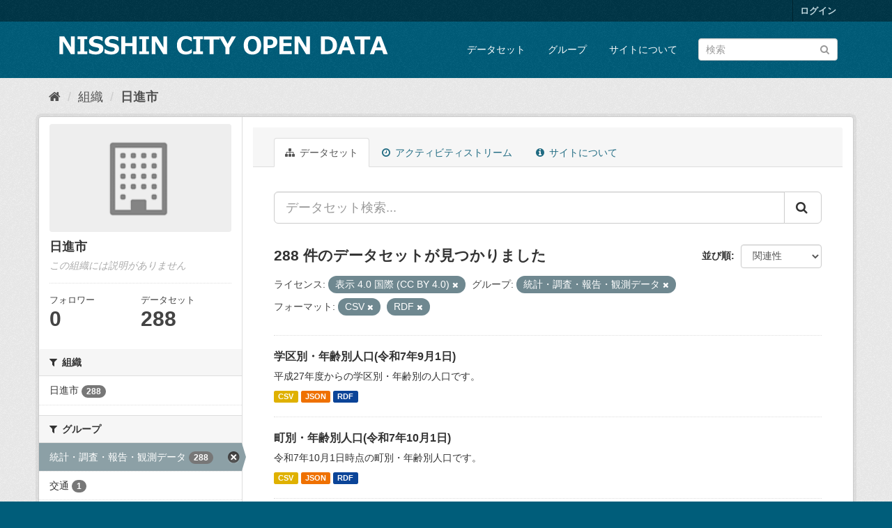

--- FILE ---
content_type: text/html; charset=utf-8
request_url: https://opendata.city.nisshin.lg.jp/organization/db9665dc-2420-4ce9-bcba-04a5fd6303b5?res_format=CSV&res_format=RDF&groups=tokei&license_id=CC-BY-4.0
body_size: 7551
content:
<!DOCTYPE html>
<!--[if IE 9]> <html lang="ja" class="ie9"> <![endif]-->
<!--[if gt IE 8]><!--> <html lang="ja"> <!--<![endif]-->
  <head>
    <link rel="stylesheet" type="text/css" href="/fanstatic/vendor/:version:2018-12-03T13:31:11.71/select2/select2.css" />
<link rel="stylesheet" type="text/css" href="/fanstatic/css/:version:2018-12-03T13:31:12.19/main.min.css" />
<link rel="stylesheet" type="text/css" href="/fanstatic/vendor/:version:2018-12-03T13:31:11.71/font-awesome/css/font-awesome.min.css" />

    <meta charset="utf-8" />
      <meta name="generator" content="ckan 2.8.1" />
      <meta name="viewport" content="width=device-width, initial-scale=1.0">
    <title>日進市 - 組織 - 日進市オープンデータカタログサイト</title>

    
    
  <link rel="shortcut icon" href="/base/images/ckan.ico" />
    
  <link rel="alternate" type="application/atom+xml" title="日進市オープンデータカタログサイト - 組織: 日進市 のデータセット" href="feed.organization?id=nisshin" />
<link rel="alternate" type="application/atom+xml" title="日進市オープンデータカタログサイト - 最新のリビジョン履歴" href="/revision/list?days=1&amp;format=atom" />

      
    

    
      
      
    <style>
        .media-overlay .media-heading {
  display: none;
}
      </style>
    
  </head>

  
  <body data-site-root="https://opendata.city.nisshin.lg.jp/" data-locale-root="https://opendata.city.nisshin.lg.jp/" >

    
    <div class="hide"><a href="#content">スキップして内容へ</a></div>
  

  
     
<header class="account-masthead">
  <div class="container">
     
    <nav class="account not-authed">
      <ul class="list-unstyled">
        
        <li><a href="/user/login">ログイン</a></li>
         
      </ul>
    </nav>
     
  </div>
</header>

<header class="navbar navbar-static-top masthead">
    
  <div class="container">
    <div class="navbar-right">
      <button data-target="#main-navigation-toggle" data-toggle="collapse" class="navbar-toggle collapsed" type="button">
        <span class="fa fa-bars"></span>
      </button>
    </div>
    <hgroup class="header-image navbar-left">
       
      <a class="logo" href="/"><img src="/uploads/admin/2019-03-29-061943.872253nisshin-open-data.png" alt="日進市オープンデータカタログサイト" title="日進市オープンデータカタログサイト" /></a>
       
    </hgroup>

    <div class="collapse navbar-collapse" id="main-navigation-toggle">
      
      <nav class="section navigation">
        <ul class="nav nav-pills">
           <li><a href="/dataset">データセット</a></li><li><a href="/group">グループ</a></li><li><a href="/about">サイトについて</a></li> 
        </ul>
      </nav>
       
      <form class="section site-search simple-input" action="/dataset" method="get">
        <div class="field">
          <label for="field-sitewide-search">データセットを検索</label>
          <input id="field-sitewide-search" type="text" class="form-control" name="q" placeholder="検索" />
          <button class="btn-search" type="submit"><i class="fa fa-search"></i></button>
        </div>
      </form>
      
    </div>
  </div>
</header>

  
    <div role="main">
      <div id="content" class="container">
        
          
            <div class="flash-messages">
              
                
              
            </div>
          

          
            <div class="toolbar">
              
                
                  <ol class="breadcrumb">
                    
<li class="home"><a href="/"><i class="fa fa-home"></i><span> ホーム</span></a></li>
                    
  <li><a href="/organization">組織</a></li>
  <li class="active"><a class=" active" href="/organization/nisshin">日進市</a></li>

                  </ol>
                
              
            </div>
          

          <div class="row wrapper">
            
            
            

            
              <aside class="secondary col-sm-3">
                
                
  




  
  <div class="module module-narrow module-shallow context-info">
    
    <section class="module-content">
      
      
        <div class="image">
          <a href="/organization/nisshin">
            <img src="/base/images/placeholder-organization.png" width="200" alt="nisshin" />
          </a>
        </div>
      
      
      <h1 class="heading">日進市
        
      </h1>
      
      
      
        <p class="empty">この組織には説明がありません</p>
      
      
      
        
        <div class="nums">
          <dl>
            <dt>フォロワー</dt>
            <dd data-module="followers-counter" data-module-id="db9665dc-2420-4ce9-bcba-04a5fd6303b5" data-module-num_followers="0"><span>0</span></dd>
          </dl>
          <dl>
            <dt>データセット</dt>
            <dd><span>288</span></dd>
          </dl>
        </div>
        
        
        <div class="follow_button">
          
        </div>
        
      
      
    </section>
  </div>
  
  
  <div class="filters">
    <div>
      
        

  
  
    
      
      
        <section class="module module-narrow module-shallow">
          
            <h2 class="module-heading">
              <i class="fa fa-filter"></i>
              
              組織
            </h2>
          
          
            
            
              <nav>
                <ul class="list-unstyled nav nav-simple nav-facet">
                  
                    
                    
                    
                    
                      <li class="nav-item">
                        <a href="/organization/db9665dc-2420-4ce9-bcba-04a5fd6303b5?res_format=CSV&amp;res_format=RDF&amp;license_id=CC-BY-4.0&amp;groups=tokei&amp;organization=nisshin" title="">
                          <span class="item-label">日進市</span>
                          <span class="hidden separator"> - </span>
                          <span class="item-count badge">288</span>
                        </a>
                      </li>
                  
                </ul>
              </nav>

              <p class="module-footer">
                
                  
                
              </p>
            
            
          
        </section>
      
    
  

      
        

  
  
    
      
      
        <section class="module module-narrow module-shallow">
          
            <h2 class="module-heading">
              <i class="fa fa-filter"></i>
              
              グループ
            </h2>
          
          
            
            
              <nav>
                <ul class="list-unstyled nav nav-simple nav-facet">
                  
                    
                    
                    
                    
                      <li class="nav-item active">
                        <a href="/organization/db9665dc-2420-4ce9-bcba-04a5fd6303b5?res_format=CSV&amp;res_format=RDF&amp;license_id=CC-BY-4.0" title="">
                          <span class="item-label">統計・調査・報告・観測データ</span>
                          <span class="hidden separator"> - </span>
                          <span class="item-count badge">288</span>
                        </a>
                      </li>
                  
                    
                    
                    
                    
                      <li class="nav-item">
                        <a href="/organization/db9665dc-2420-4ce9-bcba-04a5fd6303b5?res_format=CSV&amp;res_format=RDF&amp;groups=kotsu&amp;license_id=CC-BY-4.0&amp;groups=tokei" title="">
                          <span class="item-label">交通</span>
                          <span class="hidden separator"> - </span>
                          <span class="item-count badge">1</span>
                        </a>
                      </li>
                  
                </ul>
              </nav>

              <p class="module-footer">
                
                  
                
              </p>
            
            
          
        </section>
      
    
  

      
        

  
  
    
      
      
        <section class="module module-narrow module-shallow">
          
            <h2 class="module-heading">
              <i class="fa fa-filter"></i>
              
              フォーマット
            </h2>
          
          
            
            
              <nav>
                <ul class="list-unstyled nav nav-simple nav-facet">
                  
                    
                    
                    
                    
                      <li class="nav-item active">
                        <a href="/organization/db9665dc-2420-4ce9-bcba-04a5fd6303b5?res_format=RDF&amp;groups=tokei&amp;license_id=CC-BY-4.0" title="">
                          <span class="item-label">CSV</span>
                          <span class="hidden separator"> - </span>
                          <span class="item-count badge">288</span>
                        </a>
                      </li>
                  
                    
                    
                    
                    
                      <li class="nav-item">
                        <a href="/organization/db9665dc-2420-4ce9-bcba-04a5fd6303b5?res_format=CSV&amp;res_format=RDF&amp;res_format=JSON&amp;license_id=CC-BY-4.0&amp;groups=tokei" title="">
                          <span class="item-label">JSON</span>
                          <span class="hidden separator"> - </span>
                          <span class="item-count badge">288</span>
                        </a>
                      </li>
                  
                    
                    
                    
                    
                      <li class="nav-item active">
                        <a href="/organization/db9665dc-2420-4ce9-bcba-04a5fd6303b5?res_format=CSV&amp;groups=tokei&amp;license_id=CC-BY-4.0" title="">
                          <span class="item-label">RDF</span>
                          <span class="hidden separator"> - </span>
                          <span class="item-count badge">288</span>
                        </a>
                      </li>
                  
                </ul>
              </nav>

              <p class="module-footer">
                
                  
                
              </p>
            
            
          
        </section>
      
    
  

      
        

  
  
    
      
      
        <section class="module module-narrow module-shallow">
          
            <h2 class="module-heading">
              <i class="fa fa-filter"></i>
              
              ライセンス
            </h2>
          
          
            
            
              <nav>
                <ul class="list-unstyled nav nav-simple nav-facet">
                  
                    
                    
                    
                    
                      <li class="nav-item active">
                        <a href="/organization/db9665dc-2420-4ce9-bcba-04a5fd6303b5?res_format=CSV&amp;res_format=RDF&amp;groups=tokei" title="">
                          <span class="item-label">表示 4.0 国際 (CC BY 4.0)</span>
                          <span class="hidden separator"> - </span>
                          <span class="item-count badge">288</span>
                        </a>
                      </li>
                  
                </ul>
              </nav>

              <p class="module-footer">
                
                  
                
              </p>
            
            
          
        </section>
      
    
  

      
    </div>
    <a class="close no-text hide-filters"><i class="fa fa-times-circle"></i><span class="text">close</span></a>
  </div>


              </aside>
            

            
              <div class="primary col-sm-9 col-xs-12">
                
                
                  <article class="module">
                    
                      <header class="module-content page-header">
                        
                        <ul class="nav nav-tabs">
                          
  <li class="active"><a href="/organization/nisshin"><i class="fa fa-sitemap"></i> データセット</a></li>
  <li><a href="/organization/activity/nisshin/0"><i class="fa fa-clock-o"></i> アクティビティストリーム</a></li>
  <li><a href="/organization/about/nisshin"><i class="fa fa-info-circle"></i> サイトについて</a></li>

                        </ul>
                      </header>
                    
                    <div class="module-content">
                      
                      
    
      
      
      







<form id="organization-datasets-search-form" class="search-form" method="get" data-module="select-switch">

  
    <div class="input-group search-input-group">
      <input aria-label="データセット検索..." id="field-giant-search" type="text" class="form-control input-lg" name="q" value="" autocomplete="off" placeholder="データセット検索...">
      
      <span class="input-group-btn">
        <button class="btn btn-default btn-lg" type="submit" value="search">
          <i class="fa fa-search"></i>
        </button>
      </span>
      
    </div>
  

  
    <span>
  
  

  
  
  
  <input type="hidden" name="res_format" value="CSV" />
  
  
  
  
  
  <input type="hidden" name="res_format" value="RDF" />
  
  
  
  
  
  <input type="hidden" name="groups" value="tokei" />
  
  
  
  
  
  <input type="hidden" name="license_id" value="CC-BY-4.0" />
  
  
  
  </span>
  

  
    
      <div class="form-select form-group control-order-by">
        <label for="field-order-by">並び順</label>
        <select id="field-order-by" name="sort" class="form-control">
          
            
              <option value="score desc, metadata_modified desc">関連性</option>
            
          
            
              <option value="title_string asc">名前で昇順</option>
            
          
            
              <option value="title_string desc">名前で降順</option>
            
          
            
              <option value="metadata_modified desc">最終更新日</option>
            
          
            
              <option value="views_recent desc">人気</option>
            
          
        </select>
        
        <button class="btn btn-default js-hide" type="submit">Go</button>
        
      </div>
    
  

  
    
      <h2>

  
  
  
  

288 件のデータセットが見つかりました</h2>
    
  

  
    
      <p class="filter-list">
        
          
          <span class="facet">ライセンス:</span>
          
            <span class="filtered pill">表示 4.0 国際 (CC BY 4.0)
              <a href="/organization/nisshin?res_format=CSV&amp;res_format=RDF&amp;groups=tokei" class="remove" title="削除"><i class="fa fa-times"></i></a>
            </span>
          
        
          
          <span class="facet">グループ:</span>
          
            <span class="filtered pill">統計・調査・報告・観測データ
              <a href="/organization/nisshin?res_format=CSV&amp;res_format=RDF&amp;license_id=CC-BY-4.0" class="remove" title="削除"><i class="fa fa-times"></i></a>
            </span>
          
        
          
          <span class="facet">フォーマット:</span>
          
            <span class="filtered pill">CSV
              <a href="/organization/nisshin?res_format=RDF&amp;groups=tokei&amp;license_id=CC-BY-4.0" class="remove" title="削除"><i class="fa fa-times"></i></a>
            </span>
          
            <span class="filtered pill">RDF
              <a href="/organization/nisshin?res_format=CSV&amp;groups=tokei&amp;license_id=CC-BY-4.0" class="remove" title="削除"><i class="fa fa-times"></i></a>
            </span>
          
        
      </p>
      <a class="show-filters btn btn-default">フィルタ結果</a>
    
  

</form>




    
  
    
      

  
    <ul class="dataset-list list-unstyled">
    	
	      
	        






  <li class="dataset-item">
    
      <div class="dataset-content">
        
          <h3 class="dataset-heading">
            
              
            
            
              <a href="/dataset/p_18029">学区別・年齢別人口(令和7年9月1日)</a>
            
            
              
              
            
          </h3>
        
        
          
        
        
          
            <div>平成27年度からの学区別・年齢別の人口です。</div>
          
        
      </div>
      
        
          
            <ul class="dataset-resources list-unstyled">
              
                
                <li>
                  <a href="/dataset/p_18029" class="label label-default" data-format="csv">CSV</a>
                </li>
                
                <li>
                  <a href="/dataset/p_18029" class="label label-default" data-format="json">JSON</a>
                </li>
                
                <li>
                  <a href="/dataset/p_18029" class="label label-default" data-format="rdf">RDF</a>
                </li>
                
              
            </ul>
          
        
      
    
  </li>

	      
	        






  <li class="dataset-item">
    
      <div class="dataset-content">
        
          <h3 class="dataset-heading">
            
              
            
            
              <a href="/dataset/p_18031">町別・年齢別人口(令和7年10月1日)</a>
            
            
              
              
            
          </h3>
        
        
          
        
        
          
            <div>令和7年10月1日時点の町別・年齢別人口です。</div>
          
        
      </div>
      
        
          
            <ul class="dataset-resources list-unstyled">
              
                
                <li>
                  <a href="/dataset/p_18031" class="label label-default" data-format="csv">CSV</a>
                </li>
                
                <li>
                  <a href="/dataset/p_18031" class="label label-default" data-format="json">JSON</a>
                </li>
                
                <li>
                  <a href="/dataset/p_18031" class="label label-default" data-format="rdf">RDF</a>
                </li>
                
              
            </ul>
          
        
      
    
  </li>

	      
	        






  <li class="dataset-item">
    
      <div class="dataset-content">
        
          <h3 class="dataset-heading">
            
              
            
            
              <a href="/dataset/p_18030">町字別人口・世帯数(令和7年10月1日)</a>
            
            
              
              
            
          </h3>
        
        
          
        
        
          
            <div>令和7年10月1日時点の町字別人口・世帯数です。</div>
          
        
      </div>
      
        
          
            <ul class="dataset-resources list-unstyled">
              
                
                <li>
                  <a href="/dataset/p_18030" class="label label-default" data-format="csv">CSV</a>
                </li>
                
                <li>
                  <a href="/dataset/p_18030" class="label label-default" data-format="json">JSON</a>
                </li>
                
                <li>
                  <a href="/dataset/p_18030" class="label label-default" data-format="rdf">RDF</a>
                </li>
                
              
            </ul>
          
        
      
    
  </li>

	      
	        






  <li class="dataset-item">
    
      <div class="dataset-content">
        
          <h3 class="dataset-heading">
            
              
            
            
              <a href="/dataset/p_18032">町別人口・世帯数(令和7年10月1日)</a>
            
            
              
              
            
          </h3>
        
        
          
        
        
          
            <div>令和7年10月1日時点の町別人口及び世帯数です。</div>
          
        
      </div>
      
        
          
            <ul class="dataset-resources list-unstyled">
              
                
                <li>
                  <a href="/dataset/p_18032" class="label label-default" data-format="csv">CSV</a>
                </li>
                
                <li>
                  <a href="/dataset/p_18032" class="label label-default" data-format="json">JSON</a>
                </li>
                
                <li>
                  <a href="/dataset/p_18032" class="label label-default" data-format="rdf">RDF</a>
                </li>
                
              
            </ul>
          
        
      
    
  </li>

	      
	        






  <li class="dataset-item">
    
      <div class="dataset-content">
        
          <h3 class="dataset-heading">
            
              
            
            
              <a href="/dataset/p_7997_7996">各鉄道駅利用状況</a>
            
            
              
              
            
          </h3>
        
        
          
        
        
          
            <div>平成23年度からの各駅利用状況データです。</div>
          
        
      </div>
      
        
          
            <ul class="dataset-resources list-unstyled">
              
                
                <li>
                  <a href="/dataset/p_7997_7996" class="label label-default" data-format="csv">CSV</a>
                </li>
                
                <li>
                  <a href="/dataset/p_7997_7996" class="label label-default" data-format="json">JSON</a>
                </li>
                
                <li>
                  <a href="/dataset/p_7997_7996" class="label label-default" data-format="rdf">RDF</a>
                </li>
                
              
            </ul>
          
        
      
    
  </li>

	      
	        






  <li class="dataset-item">
    
      <div class="dataset-content">
        
          <h3 class="dataset-heading">
            
              
            
            
              <a href="/dataset/p_7911_7911">年間増減数の推移</a>
            
            
              
              
            
          </h3>
        
        
          
        
        
          
            <div>平成3年度からの市全体年間増減数の推移です。</div>
          
        
      </div>
      
        
          
            <ul class="dataset-resources list-unstyled">
              
                
                <li>
                  <a href="/dataset/p_7911_7911" class="label label-default" data-format="csv">CSV</a>
                </li>
                
                <li>
                  <a href="/dataset/p_7911_7911" class="label label-default" data-format="json">JSON</a>
                </li>
                
                <li>
                  <a href="/dataset/p_7911_7911" class="label label-default" data-format="rdf">RDF</a>
                </li>
                
              
            </ul>
          
        
      
    
  </li>

	      
	        






  <li class="dataset-item">
    
      <div class="dataset-content">
        
          <h3 class="dataset-heading">
            
              
            
            
              <a href="/dataset/p_7910_7910">市全体人口及び推移</a>
            
            
              
              
            
          </h3>
        
        
          
        
        
          
            <div>昭和31年からの市全体人口及び世帯数の推移です。</div>
          
        
      </div>
      
        
          
            <ul class="dataset-resources list-unstyled">
              
                
                <li>
                  <a href="/dataset/p_7910_7910" class="label label-default" data-format="csv">CSV</a>
                </li>
                
                <li>
                  <a href="/dataset/p_7910_7910" class="label label-default" data-format="json">JSON</a>
                </li>
                
                <li>
                  <a href="/dataset/p_7910_7910" class="label label-default" data-format="rdf">RDF</a>
                </li>
                
              
            </ul>
          
        
      
    
  </li>

	      
	        






  <li class="dataset-item">
    
      <div class="dataset-content">
        
          <h3 class="dataset-heading">
            
              
            
            
              <a href="/dataset/p_7909_7909">町別世帯数推移</a>
            
            
              
              
            
          </h3>
        
        
          
        
        
          
            <div>平成10年度からの町別世帯数推移です。</div>
          
        
      </div>
      
        
          
            <ul class="dataset-resources list-unstyled">
              
                
                <li>
                  <a href="/dataset/p_7909_7909" class="label label-default" data-format="csv">CSV</a>
                </li>
                
                <li>
                  <a href="/dataset/p_7909_7909" class="label label-default" data-format="json">JSON</a>
                </li>
                
                <li>
                  <a href="/dataset/p_7909_7909" class="label label-default" data-format="rdf">RDF</a>
                </li>
                
              
            </ul>
          
        
      
    
  </li>

	      
	        






  <li class="dataset-item">
    
      <div class="dataset-content">
        
          <h3 class="dataset-heading">
            
              
            
            
              <a href="/dataset/p_7908_7908">町別人口推移</a>
            
            
              
              
            
          </h3>
        
        
          
        
        
          
            <div>平成10年度からの町別人口推移です。</div>
          
        
      </div>
      
        
          
            <ul class="dataset-resources list-unstyled">
              
                
                <li>
                  <a href="/dataset/p_7908_7908" class="label label-default" data-format="csv">CSV</a>
                </li>
                
                <li>
                  <a href="/dataset/p_7908_7908" class="label label-default" data-format="json">JSON</a>
                </li>
                
                <li>
                  <a href="/dataset/p_7908_7908" class="label label-default" data-format="rdf">RDF</a>
                </li>
                
              
            </ul>
          
        
      
    
  </li>

	      
	        






  <li class="dataset-item">
    
      <div class="dataset-content">
        
          <h3 class="dataset-heading">
            
              
            
            
              <a href="/dataset/p_17088">学区別・年齢別人口(令和7年4月1日)</a>
            
            
              
              
            
          </h3>
        
        
          
        
        
          
            <div>平成27年度からの学区別・年齢別の人口です。</div>
          
        
      </div>
      
        
          
            <ul class="dataset-resources list-unstyled">
              
                
                <li>
                  <a href="/dataset/p_17088" class="label label-default" data-format="csv">CSV</a>
                </li>
                
                <li>
                  <a href="/dataset/p_17088" class="label label-default" data-format="json">JSON</a>
                </li>
                
                <li>
                  <a href="/dataset/p_17088" class="label label-default" data-format="rdf">RDF</a>
                </li>
                
              
            </ul>
          
        
      
    
  </li>

	      
	        






  <li class="dataset-item">
    
      <div class="dataset-content">
        
          <h3 class="dataset-heading">
            
              
            
            
              <a href="/dataset/p_17087">町別・年齢別人口(令和7年4月1日)</a>
            
            
              
              
            
          </h3>
        
        
          
        
        
          
            <div>令和7年4月1日時点の町別・年齢別人口です。</div>
          
        
      </div>
      
        
          
            <ul class="dataset-resources list-unstyled">
              
                
                <li>
                  <a href="/dataset/p_17087" class="label label-default" data-format="csv">CSV</a>
                </li>
                
                <li>
                  <a href="/dataset/p_17087" class="label label-default" data-format="json">JSON</a>
                </li>
                
                <li>
                  <a href="/dataset/p_17087" class="label label-default" data-format="rdf">RDF</a>
                </li>
                
              
            </ul>
          
        
      
    
  </li>

	      
	        






  <li class="dataset-item">
    
      <div class="dataset-content">
        
          <h3 class="dataset-heading">
            
              
            
            
              <a href="/dataset/p_17086">町字別人口・世帯数(令和7年4月1日)</a>
            
            
              
              
            
          </h3>
        
        
          
        
        
          
            <div>令和7年4月1日時点の町字別人口・世帯数です。</div>
          
        
      </div>
      
        
          
            <ul class="dataset-resources list-unstyled">
              
                
                <li>
                  <a href="/dataset/p_17086" class="label label-default" data-format="csv">CSV</a>
                </li>
                
                <li>
                  <a href="/dataset/p_17086" class="label label-default" data-format="json">JSON</a>
                </li>
                
                <li>
                  <a href="/dataset/p_17086" class="label label-default" data-format="rdf">RDF</a>
                </li>
                
              
            </ul>
          
        
      
    
  </li>

	      
	        






  <li class="dataset-item">
    
      <div class="dataset-content">
        
          <h3 class="dataset-heading">
            
              
            
            
              <a href="/dataset/p_17082">町別人口・世帯数(令和7年4月1日)</a>
            
            
              
              
            
          </h3>
        
        
          
        
        
          
            <div>令和7年4月1日時点の町別人口及び世帯数です。</div>
          
        
      </div>
      
        
          
            <ul class="dataset-resources list-unstyled">
              
                
                <li>
                  <a href="/dataset/p_17082" class="label label-default" data-format="csv">CSV</a>
                </li>
                
                <li>
                  <a href="/dataset/p_17082" class="label label-default" data-format="json">JSON</a>
                </li>
                
                <li>
                  <a href="/dataset/p_17082" class="label label-default" data-format="rdf">RDF</a>
                </li>
                
              
            </ul>
          
        
      
    
  </li>

	      
	        






  <li class="dataset-item">
    
      <div class="dataset-content">
        
          <h3 class="dataset-heading">
            
              
            
            
              <a href="/dataset/p_16753">町別人口・世帯数(令和7年1月1日)</a>
            
            
              
              
            
          </h3>
        
        
          
        
        
          
            <div>令和7年1月1日時点の町別人口及び世帯数です。</div>
          
        
      </div>
      
        
          
            <ul class="dataset-resources list-unstyled">
              
                
                <li>
                  <a href="/dataset/p_16753" class="label label-default" data-format="csv">CSV</a>
                </li>
                
                <li>
                  <a href="/dataset/p_16753" class="label label-default" data-format="json">JSON</a>
                </li>
                
                <li>
                  <a href="/dataset/p_16753" class="label label-default" data-format="rdf">RDF</a>
                </li>
                
              
            </ul>
          
        
      
    
  </li>

	      
	        






  <li class="dataset-item">
    
      <div class="dataset-content">
        
          <h3 class="dataset-heading">
            
              
            
            
              <a href="/dataset/p_7978_7978">地目別面積</a>
            
            
              
              
            
          </h3>
        
        
          
        
        
          
            <div>平成17年からの地目別面積データです。</div>
          
        
      </div>
      
        
          
            <ul class="dataset-resources list-unstyled">
              
                
                <li>
                  <a href="/dataset/p_7978_7978" class="label label-default" data-format="csv">CSV</a>
                </li>
                
                <li>
                  <a href="/dataset/p_7978_7978" class="label label-default" data-format="json">JSON</a>
                </li>
                
                <li>
                  <a href="/dataset/p_7978_7978" class="label label-default" data-format="rdf">RDF</a>
                </li>
                
              
            </ul>
          
        
      
    
  </li>

	      
	        






  <li class="dataset-item">
    
      <div class="dataset-content">
        
          <h3 class="dataset-heading">
            
              
            
            
              <a href="/dataset/p_7995_7995">軽自動車登録台数</a>
            
            
              
              
            
          </h3>
        
        
          
        
        
          
            <div>平成22年度からの軽自動車登録台数データです。</div>
          
        
      </div>
      
        
          
            <ul class="dataset-resources list-unstyled">
              
                
                <li>
                  <a href="/dataset/p_7995_7995" class="label label-default" data-format="csv">CSV</a>
                </li>
                
                <li>
                  <a href="/dataset/p_7995_7995" class="label label-default" data-format="json">JSON</a>
                </li>
                
                <li>
                  <a href="/dataset/p_7995_7995" class="label label-default" data-format="rdf">RDF</a>
                </li>
                
              
            </ul>
          
        
      
    
  </li>

	      
	        






  <li class="dataset-item">
    
      <div class="dataset-content">
        
          <h3 class="dataset-heading">
            
              
            
            
              <a href="/dataset/p_8004_8004">土地区画整理事業</a>
            
            
              
              
            
          </h3>
        
        
          
        
        
          
            <div>土地区画整理事業の一覧データです。</div>
          
        
      </div>
      
        
          
            <ul class="dataset-resources list-unstyled">
              
                
                <li>
                  <a href="/dataset/p_8004_8004" class="label label-default" data-format="csv">CSV</a>
                </li>
                
                <li>
                  <a href="/dataset/p_8004_8004" class="label label-default" data-format="json">JSON</a>
                </li>
                
                <li>
                  <a href="/dataset/p_8004_8004" class="label label-default" data-format="rdf">RDF</a>
                </li>
                
              
            </ul>
          
        
      
    
  </li>

	      
	        






  <li class="dataset-item">
    
      <div class="dataset-content">
        
          <h3 class="dataset-heading">
            
              
            
            
              <a href="/dataset/p_8021_8021">母子保健事業実施状況（健診事業）</a>
            
            
              
              
            
          </h3>
        
        
          
        
        
          
            <div>平成21年度からの母子保健事業（健診事業）の実施状況データです。</div>
          
        
      </div>
      
        
          
            <ul class="dataset-resources list-unstyled">
              
                
                <li>
                  <a href="/dataset/p_8021_8021" class="label label-default" data-format="csv">CSV</a>
                </li>
                
                <li>
                  <a href="/dataset/p_8021_8021" class="label label-default" data-format="json">JSON</a>
                </li>
                
                <li>
                  <a href="/dataset/p_8021_8021" class="label label-default" data-format="rdf">RDF</a>
                </li>
                
              
            </ul>
          
        
      
    
  </li>

	      
	        






  <li class="dataset-item">
    
      <div class="dataset-content">
        
          <h3 class="dataset-heading">
            
              
            
            
              <a href="/dataset/p_8024_8024">母子保健事業実施状況（健康教育事業）</a>
            
            
              
              
            
          </h3>
        
        
          
        
        
          
            <div>平成21年度からの母子保健事業（健康教育事業）の実施状況データです。</div>
          
        
      </div>
      
        
          
            <ul class="dataset-resources list-unstyled">
              
                
                <li>
                  <a href="/dataset/p_8024_8024" class="label label-default" data-format="csv">CSV</a>
                </li>
                
                <li>
                  <a href="/dataset/p_8024_8024" class="label label-default" data-format="json">JSON</a>
                </li>
                
                <li>
                  <a href="/dataset/p_8024_8024" class="label label-default" data-format="rdf">RDF</a>
                </li>
                
              
            </ul>
          
        
      
    
  </li>

	      
	        






  <li class="dataset-item">
    
      <div class="dataset-content">
        
          <h3 class="dataset-heading">
            
              
            
            
              <a href="/dataset/p_8025_8025">母子保健事業実施状況（健康相談・訪問事業）</a>
            
            
              
              
            
          </h3>
        
        
          
        
        
          
            <div>平成21年度からの母子保健事業（健康相談・訪問事業）の実施状況データです。</div>
          
        
      </div>
      
        
          
            <ul class="dataset-resources list-unstyled">
              
                
                <li>
                  <a href="/dataset/p_8025_8025" class="label label-default" data-format="csv">CSV</a>
                </li>
                
                <li>
                  <a href="/dataset/p_8025_8025" class="label label-default" data-format="json">JSON</a>
                </li>
                
                <li>
                  <a href="/dataset/p_8025_8025" class="label label-default" data-format="rdf">RDF</a>
                </li>
                
              
            </ul>
          
        
      
    
  </li>

	      
	    
    </ul>
  

    
  
  
    <div class='pagination-wrapper'><ul class='pagination'> <li class="active"><a href="/organization/db9665dc-2420-4ce9-bcba-04a5fd6303b5?res_format=CSV&amp;res_format=RDF&amp;groups=tokei&amp;license_id=CC-BY-4.0&amp;page=1">1</a></li> <li><a href="/organization/db9665dc-2420-4ce9-bcba-04a5fd6303b5?res_format=CSV&amp;res_format=RDF&amp;groups=tokei&amp;license_id=CC-BY-4.0&amp;page=2">2</a></li> <li><a href="/organization/db9665dc-2420-4ce9-bcba-04a5fd6303b5?res_format=CSV&amp;res_format=RDF&amp;groups=tokei&amp;license_id=CC-BY-4.0&amp;page=3">3</a></li> <li class="disabled"><a href="#">...</a></li> <li><a href="/organization/db9665dc-2420-4ce9-bcba-04a5fd6303b5?res_format=CSV&amp;res_format=RDF&amp;groups=tokei&amp;license_id=CC-BY-4.0&amp;page=15">15</a></li> <li><a href="/organization/db9665dc-2420-4ce9-bcba-04a5fd6303b5?res_format=CSV&amp;res_format=RDF&amp;groups=tokei&amp;license_id=CC-BY-4.0&amp;page=2">»</a></li></ul></div>
  

                    </div>
                  </article>
                
              </div>
            
          </div>
        
      </div>
    </div>
  
    <footer class="site-footer">
  <div class="container">
    
    <div class="row">
      <div class="col-md-8 footer-links">
        
          <ul class="list-unstyled">
            
              <li><a href="/about">About 日進市オープンデータカタログサイト</a></li>
            
          </ul>
          <ul class="list-unstyled">
            
              
              <li><a href="http://docs.ckan.org/en/2.8/api/">CKAN API</a></li>
              <li><a href="http://www.ckan.org/">CKANアソシエーション</a></li>
              <li><a href="http://www.opendefinition.org/okd/"><img src="/base/images/od_80x15_blue.png" alt="Open Data"></a></li>
            
          </ul>
        
      </div>
      <div class="col-md-4 attribution">
        
          <p><strong>Powered by</strong> <a class="hide-text ckan-footer-logo" href="http://ckan.org">CKAN</a></p>
        
        
          
<form class="form-inline form-select lang-select" action="/util/redirect" data-module="select-switch" method="POST">
  <label for="field-lang-select">言語</label>
  <select id="field-lang-select" name="url" data-module="autocomplete" data-module-dropdown-class="lang-dropdown" data-module-container-class="lang-container">
    
      <option value="/ja/organization/db9665dc-2420-4ce9-bcba-04a5fd6303b5?res_format=CSV&amp;res_format=RDF&amp;groups=tokei&amp;license_id=CC-BY-4.0" selected="selected">
        日本語
      </option>
    
      <option value="/en/organization/db9665dc-2420-4ce9-bcba-04a5fd6303b5?res_format=CSV&amp;res_format=RDF&amp;groups=tokei&amp;license_id=CC-BY-4.0" >
        English
      </option>
    
      <option value="/pt_BR/organization/db9665dc-2420-4ce9-bcba-04a5fd6303b5?res_format=CSV&amp;res_format=RDF&amp;groups=tokei&amp;license_id=CC-BY-4.0" >
        português (Brasil)
      </option>
    
      <option value="/it/organization/db9665dc-2420-4ce9-bcba-04a5fd6303b5?res_format=CSV&amp;res_format=RDF&amp;groups=tokei&amp;license_id=CC-BY-4.0" >
        italiano
      </option>
    
      <option value="/cs_CZ/organization/db9665dc-2420-4ce9-bcba-04a5fd6303b5?res_format=CSV&amp;res_format=RDF&amp;groups=tokei&amp;license_id=CC-BY-4.0" >
        čeština (Česká republika)
      </option>
    
      <option value="/ca/organization/db9665dc-2420-4ce9-bcba-04a5fd6303b5?res_format=CSV&amp;res_format=RDF&amp;groups=tokei&amp;license_id=CC-BY-4.0" >
        català
      </option>
    
      <option value="/es/organization/db9665dc-2420-4ce9-bcba-04a5fd6303b5?res_format=CSV&amp;res_format=RDF&amp;groups=tokei&amp;license_id=CC-BY-4.0" >
        español
      </option>
    
      <option value="/fr/organization/db9665dc-2420-4ce9-bcba-04a5fd6303b5?res_format=CSV&amp;res_format=RDF&amp;groups=tokei&amp;license_id=CC-BY-4.0" >
        français
      </option>
    
      <option value="/el/organization/db9665dc-2420-4ce9-bcba-04a5fd6303b5?res_format=CSV&amp;res_format=RDF&amp;groups=tokei&amp;license_id=CC-BY-4.0" >
        Ελληνικά
      </option>
    
      <option value="/sv/organization/db9665dc-2420-4ce9-bcba-04a5fd6303b5?res_format=CSV&amp;res_format=RDF&amp;groups=tokei&amp;license_id=CC-BY-4.0" >
        svenska
      </option>
    
      <option value="/sr/organization/db9665dc-2420-4ce9-bcba-04a5fd6303b5?res_format=CSV&amp;res_format=RDF&amp;groups=tokei&amp;license_id=CC-BY-4.0" >
        српски
      </option>
    
      <option value="/no/organization/db9665dc-2420-4ce9-bcba-04a5fd6303b5?res_format=CSV&amp;res_format=RDF&amp;groups=tokei&amp;license_id=CC-BY-4.0" >
        norsk bokmål (Norge)
      </option>
    
      <option value="/sk/organization/db9665dc-2420-4ce9-bcba-04a5fd6303b5?res_format=CSV&amp;res_format=RDF&amp;groups=tokei&amp;license_id=CC-BY-4.0" >
        slovenčina
      </option>
    
      <option value="/fi/organization/db9665dc-2420-4ce9-bcba-04a5fd6303b5?res_format=CSV&amp;res_format=RDF&amp;groups=tokei&amp;license_id=CC-BY-4.0" >
        suomi
      </option>
    
      <option value="/ru/organization/db9665dc-2420-4ce9-bcba-04a5fd6303b5?res_format=CSV&amp;res_format=RDF&amp;groups=tokei&amp;license_id=CC-BY-4.0" >
        русский
      </option>
    
      <option value="/de/organization/db9665dc-2420-4ce9-bcba-04a5fd6303b5?res_format=CSV&amp;res_format=RDF&amp;groups=tokei&amp;license_id=CC-BY-4.0" >
        Deutsch
      </option>
    
      <option value="/pl/organization/db9665dc-2420-4ce9-bcba-04a5fd6303b5?res_format=CSV&amp;res_format=RDF&amp;groups=tokei&amp;license_id=CC-BY-4.0" >
        polski
      </option>
    
      <option value="/nl/organization/db9665dc-2420-4ce9-bcba-04a5fd6303b5?res_format=CSV&amp;res_format=RDF&amp;groups=tokei&amp;license_id=CC-BY-4.0" >
        Nederlands
      </option>
    
      <option value="/bg/organization/db9665dc-2420-4ce9-bcba-04a5fd6303b5?res_format=CSV&amp;res_format=RDF&amp;groups=tokei&amp;license_id=CC-BY-4.0" >
        български
      </option>
    
      <option value="/ko_KR/organization/db9665dc-2420-4ce9-bcba-04a5fd6303b5?res_format=CSV&amp;res_format=RDF&amp;groups=tokei&amp;license_id=CC-BY-4.0" >
        한국어 (대한민국)
      </option>
    
      <option value="/hu/organization/db9665dc-2420-4ce9-bcba-04a5fd6303b5?res_format=CSV&amp;res_format=RDF&amp;groups=tokei&amp;license_id=CC-BY-4.0" >
        magyar
      </option>
    
      <option value="/sl/organization/db9665dc-2420-4ce9-bcba-04a5fd6303b5?res_format=CSV&amp;res_format=RDF&amp;groups=tokei&amp;license_id=CC-BY-4.0" >
        slovenščina
      </option>
    
      <option value="/lv/organization/db9665dc-2420-4ce9-bcba-04a5fd6303b5?res_format=CSV&amp;res_format=RDF&amp;groups=tokei&amp;license_id=CC-BY-4.0" >
        latviešu
      </option>
    
      <option value="/ar/organization/db9665dc-2420-4ce9-bcba-04a5fd6303b5?res_format=CSV&amp;res_format=RDF&amp;groups=tokei&amp;license_id=CC-BY-4.0" >
        العربية
      </option>
    
      <option value="/da_DK/organization/db9665dc-2420-4ce9-bcba-04a5fd6303b5?res_format=CSV&amp;res_format=RDF&amp;groups=tokei&amp;license_id=CC-BY-4.0" >
        dansk (Danmark)
      </option>
    
      <option value="/en_AU/organization/db9665dc-2420-4ce9-bcba-04a5fd6303b5?res_format=CSV&amp;res_format=RDF&amp;groups=tokei&amp;license_id=CC-BY-4.0" >
        English (Australia)
      </option>
    
      <option value="/es_AR/organization/db9665dc-2420-4ce9-bcba-04a5fd6303b5?res_format=CSV&amp;res_format=RDF&amp;groups=tokei&amp;license_id=CC-BY-4.0" >
        español (Argentina)
      </option>
    
      <option value="/fa_IR/organization/db9665dc-2420-4ce9-bcba-04a5fd6303b5?res_format=CSV&amp;res_format=RDF&amp;groups=tokei&amp;license_id=CC-BY-4.0" >
        فارسی (ایران)
      </option>
    
      <option value="/gl/organization/db9665dc-2420-4ce9-bcba-04a5fd6303b5?res_format=CSV&amp;res_format=RDF&amp;groups=tokei&amp;license_id=CC-BY-4.0" >
        galego
      </option>
    
      <option value="/he/organization/db9665dc-2420-4ce9-bcba-04a5fd6303b5?res_format=CSV&amp;res_format=RDF&amp;groups=tokei&amp;license_id=CC-BY-4.0" >
        עברית
      </option>
    
      <option value="/hr/organization/db9665dc-2420-4ce9-bcba-04a5fd6303b5?res_format=CSV&amp;res_format=RDF&amp;groups=tokei&amp;license_id=CC-BY-4.0" >
        hrvatski
      </option>
    
      <option value="/id/organization/db9665dc-2420-4ce9-bcba-04a5fd6303b5?res_format=CSV&amp;res_format=RDF&amp;groups=tokei&amp;license_id=CC-BY-4.0" >
        Indonesia
      </option>
    
      <option value="/is/organization/db9665dc-2420-4ce9-bcba-04a5fd6303b5?res_format=CSV&amp;res_format=RDF&amp;groups=tokei&amp;license_id=CC-BY-4.0" >
        íslenska
      </option>
    
      <option value="/km/organization/db9665dc-2420-4ce9-bcba-04a5fd6303b5?res_format=CSV&amp;res_format=RDF&amp;groups=tokei&amp;license_id=CC-BY-4.0" >
        ខ្មែរ
      </option>
    
      <option value="/lt/organization/db9665dc-2420-4ce9-bcba-04a5fd6303b5?res_format=CSV&amp;res_format=RDF&amp;groups=tokei&amp;license_id=CC-BY-4.0" >
        lietuvių
      </option>
    
      <option value="/mk/organization/db9665dc-2420-4ce9-bcba-04a5fd6303b5?res_format=CSV&amp;res_format=RDF&amp;groups=tokei&amp;license_id=CC-BY-4.0" >
        македонски
      </option>
    
      <option value="/mn_MN/organization/db9665dc-2420-4ce9-bcba-04a5fd6303b5?res_format=CSV&amp;res_format=RDF&amp;groups=tokei&amp;license_id=CC-BY-4.0" >
        монгол (Монгол)
      </option>
    
      <option value="/ne/organization/db9665dc-2420-4ce9-bcba-04a5fd6303b5?res_format=CSV&amp;res_format=RDF&amp;groups=tokei&amp;license_id=CC-BY-4.0" >
        नेपाली
      </option>
    
      <option value="/pt_PT/organization/db9665dc-2420-4ce9-bcba-04a5fd6303b5?res_format=CSV&amp;res_format=RDF&amp;groups=tokei&amp;license_id=CC-BY-4.0" >
        português (Portugal)
      </option>
    
      <option value="/ro/organization/db9665dc-2420-4ce9-bcba-04a5fd6303b5?res_format=CSV&amp;res_format=RDF&amp;groups=tokei&amp;license_id=CC-BY-4.0" >
        română
      </option>
    
      <option value="/sq/organization/db9665dc-2420-4ce9-bcba-04a5fd6303b5?res_format=CSV&amp;res_format=RDF&amp;groups=tokei&amp;license_id=CC-BY-4.0" >
        shqip
      </option>
    
      <option value="/sr_Latn/organization/db9665dc-2420-4ce9-bcba-04a5fd6303b5?res_format=CSV&amp;res_format=RDF&amp;groups=tokei&amp;license_id=CC-BY-4.0" >
        srpski (latinica)
      </option>
    
      <option value="/th/organization/db9665dc-2420-4ce9-bcba-04a5fd6303b5?res_format=CSV&amp;res_format=RDF&amp;groups=tokei&amp;license_id=CC-BY-4.0" >
        ไทย
      </option>
    
      <option value="/tl/organization/db9665dc-2420-4ce9-bcba-04a5fd6303b5?res_format=CSV&amp;res_format=RDF&amp;groups=tokei&amp;license_id=CC-BY-4.0" >
        Filipino (Pilipinas)
      </option>
    
      <option value="/tr/organization/db9665dc-2420-4ce9-bcba-04a5fd6303b5?res_format=CSV&amp;res_format=RDF&amp;groups=tokei&amp;license_id=CC-BY-4.0" >
        Türkçe
      </option>
    
      <option value="/uk/organization/db9665dc-2420-4ce9-bcba-04a5fd6303b5?res_format=CSV&amp;res_format=RDF&amp;groups=tokei&amp;license_id=CC-BY-4.0" >
        українська
      </option>
    
      <option value="/uk_UA/organization/db9665dc-2420-4ce9-bcba-04a5fd6303b5?res_format=CSV&amp;res_format=RDF&amp;groups=tokei&amp;license_id=CC-BY-4.0" >
        українська (Україна)
      </option>
    
      <option value="/vi/organization/db9665dc-2420-4ce9-bcba-04a5fd6303b5?res_format=CSV&amp;res_format=RDF&amp;groups=tokei&amp;license_id=CC-BY-4.0" >
        Tiếng Việt
      </option>
    
      <option value="/zh_CN/organization/db9665dc-2420-4ce9-bcba-04a5fd6303b5?res_format=CSV&amp;res_format=RDF&amp;groups=tokei&amp;license_id=CC-BY-4.0" >
        中文 (简体, 中国)
      </option>
    
      <option value="/zh_TW/organization/db9665dc-2420-4ce9-bcba-04a5fd6303b5?res_format=CSV&amp;res_format=RDF&amp;groups=tokei&amp;license_id=CC-BY-4.0" >
        中文 (繁體, 台灣)
      </option>
    
  </select>
  <button class="btn btn-default js-hide" type="submit">Go</button>
</form>
        
      </div>
    </div>
    
  </div>

  
    
  
</footer>
  
    
    
    
      
    
  
    

      
  <script>document.getElementsByTagName('html')[0].className += ' js';</script>
<script type="text/javascript" src="/fanstatic/vendor/:version:2018-12-03T13:31:11.71/jquery.min.js"></script>
<script type="text/javascript" src="/fanstatic/vendor/:version:2018-12-03T13:31:11.71/:bundle:bootstrap/js/bootstrap.min.js;jed.min.js;moment-with-locales.js;select2/select2.min.js"></script>
<script type="text/javascript" src="/fanstatic/base/:version:2018-12-03T13:31:12.19/:bundle:plugins/jquery.inherit.min.js;plugins/jquery.proxy-all.min.js;plugins/jquery.url-helpers.min.js;plugins/jquery.date-helpers.min.js;plugins/jquery.slug.min.js;plugins/jquery.slug-preview.min.js;plugins/jquery.truncator.min.js;plugins/jquery.masonry.min.js;plugins/jquery.form-warning.min.js;plugins/jquery.images-loaded.min.js;sandbox.min.js;module.min.js;pubsub.min.js;client.min.js;notify.min.js;i18n.min.js;main.min.js;modules/select-switch.min.js;modules/slug-preview.min.js;modules/basic-form.min.js;modules/confirm-action.min.js;modules/api-info.min.js;modules/autocomplete.min.js;modules/custom-fields.min.js;modules/data-viewer.min.js;modules/table-selectable-rows.min.js;modules/resource-form.min.js;modules/resource-upload-field.min.js;modules/resource-reorder.min.js;modules/resource-view-reorder.min.js;modules/follow.min.js;modules/activity-stream.min.js;modules/dashboard.min.js;modules/resource-view-embed.min.js;view-filters.min.js;modules/resource-view-filters-form.min.js;modules/resource-view-filters.min.js;modules/table-toggle-more.min.js;modules/dataset-visibility.min.js;modules/media-grid.min.js;modules/image-upload.min.js;modules/followers-counter.min.js"></script>
<script type="text/javascript" src="/fanstatic/base/:version:2018-12-03T13:31:12.19/tracking.min.js"></script></body>
</html>